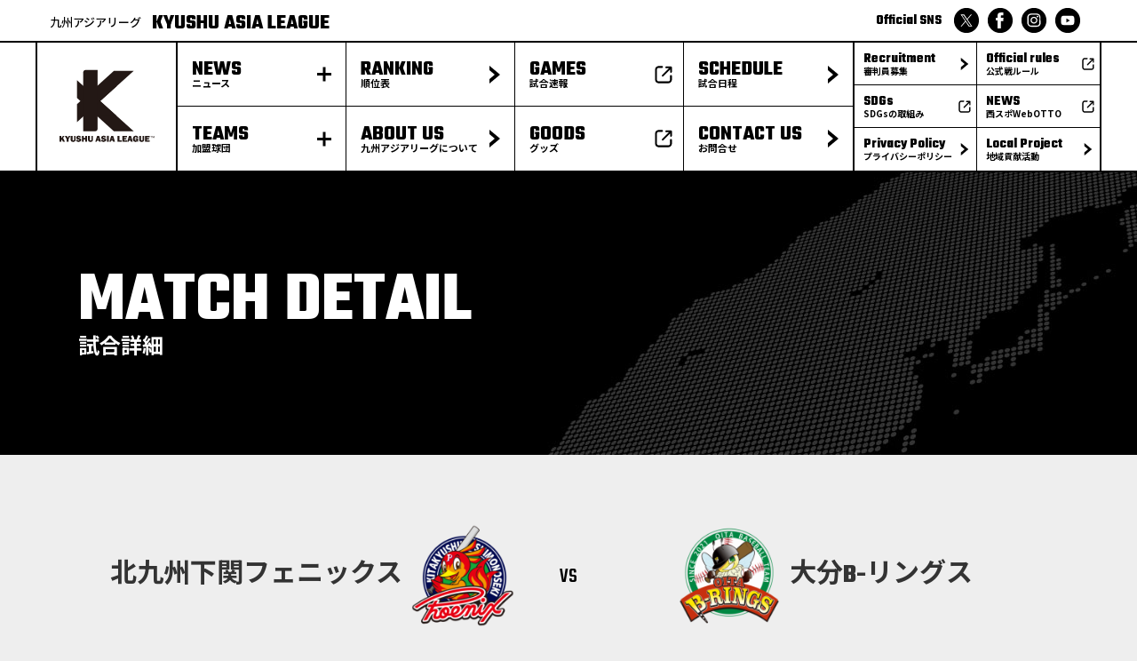

--- FILE ---
content_type: text/html; charset=UTF-8
request_url: https://kabl.co.jp/event/2024-03-31/
body_size: 11258
content:
<!doctype html>
<html lang="ja">
<head>
	<meta charset="UTF-8">
	<meta name="viewport" content="width=device-width, initial-scale=1">
	<link rel="profile" href="https://gmpg.org/xfn/11">
	<!-- Google tag (gtag.js) -->
	<script async src="https://www.googletagmanager.com/gtag/js?id=G-G5PW99R2CZ"></script>
	<script>
	window.dataLayer = window.dataLayer || [];
	function gtag(){dataLayer.push(arguments);}
	gtag('js', new Date());

	gtag('config', 'G-G5PW99R2CZ');
	</script>

	<title>2024.03.31 北九州下関フェニックス &#8211; 大分B-リングス &#8211; 九州アジアベースボールリーグ株式会社</title>
<meta name='robots' content='max-image-preview:large' />
<link rel='dns-prefetch' href='//fonts.googleapis.com' />
<link rel="alternate" type="application/rss+xml" title="九州アジアベースボールリーグ株式会社 &raquo; フィード" href="https://kabl.co.jp/feed/" />
<link rel="alternate" type="application/rss+xml" title="九州アジアベースボールリーグ株式会社 &raquo; コメントフィード" href="https://kabl.co.jp/comments/feed/" />
<script>
window._wpemojiSettings = {"baseUrl":"https:\/\/s.w.org\/images\/core\/emoji\/14.0.0\/72x72\/","ext":".png","svgUrl":"https:\/\/s.w.org\/images\/core\/emoji\/14.0.0\/svg\/","svgExt":".svg","source":{"concatemoji":"https:\/\/kabl.co.jp\/wp\/wp-includes\/js\/wp-emoji-release.min.js?ver=6.4.7"}};
/*! This file is auto-generated */
!function(i,n){var o,s,e;function c(e){try{var t={supportTests:e,timestamp:(new Date).valueOf()};sessionStorage.setItem(o,JSON.stringify(t))}catch(e){}}function p(e,t,n){e.clearRect(0,0,e.canvas.width,e.canvas.height),e.fillText(t,0,0);var t=new Uint32Array(e.getImageData(0,0,e.canvas.width,e.canvas.height).data),r=(e.clearRect(0,0,e.canvas.width,e.canvas.height),e.fillText(n,0,0),new Uint32Array(e.getImageData(0,0,e.canvas.width,e.canvas.height).data));return t.every(function(e,t){return e===r[t]})}function u(e,t,n){switch(t){case"flag":return n(e,"\ud83c\udff3\ufe0f\u200d\u26a7\ufe0f","\ud83c\udff3\ufe0f\u200b\u26a7\ufe0f")?!1:!n(e,"\ud83c\uddfa\ud83c\uddf3","\ud83c\uddfa\u200b\ud83c\uddf3")&&!n(e,"\ud83c\udff4\udb40\udc67\udb40\udc62\udb40\udc65\udb40\udc6e\udb40\udc67\udb40\udc7f","\ud83c\udff4\u200b\udb40\udc67\u200b\udb40\udc62\u200b\udb40\udc65\u200b\udb40\udc6e\u200b\udb40\udc67\u200b\udb40\udc7f");case"emoji":return!n(e,"\ud83e\udef1\ud83c\udffb\u200d\ud83e\udef2\ud83c\udfff","\ud83e\udef1\ud83c\udffb\u200b\ud83e\udef2\ud83c\udfff")}return!1}function f(e,t,n){var r="undefined"!=typeof WorkerGlobalScope&&self instanceof WorkerGlobalScope?new OffscreenCanvas(300,150):i.createElement("canvas"),a=r.getContext("2d",{willReadFrequently:!0}),o=(a.textBaseline="top",a.font="600 32px Arial",{});return e.forEach(function(e){o[e]=t(a,e,n)}),o}function t(e){var t=i.createElement("script");t.src=e,t.defer=!0,i.head.appendChild(t)}"undefined"!=typeof Promise&&(o="wpEmojiSettingsSupports",s=["flag","emoji"],n.supports={everything:!0,everythingExceptFlag:!0},e=new Promise(function(e){i.addEventListener("DOMContentLoaded",e,{once:!0})}),new Promise(function(t){var n=function(){try{var e=JSON.parse(sessionStorage.getItem(o));if("object"==typeof e&&"number"==typeof e.timestamp&&(new Date).valueOf()<e.timestamp+604800&&"object"==typeof e.supportTests)return e.supportTests}catch(e){}return null}();if(!n){if("undefined"!=typeof Worker&&"undefined"!=typeof OffscreenCanvas&&"undefined"!=typeof URL&&URL.createObjectURL&&"undefined"!=typeof Blob)try{var e="postMessage("+f.toString()+"("+[JSON.stringify(s),u.toString(),p.toString()].join(",")+"));",r=new Blob([e],{type:"text/javascript"}),a=new Worker(URL.createObjectURL(r),{name:"wpTestEmojiSupports"});return void(a.onmessage=function(e){c(n=e.data),a.terminate(),t(n)})}catch(e){}c(n=f(s,u,p))}t(n)}).then(function(e){for(var t in e)n.supports[t]=e[t],n.supports.everything=n.supports.everything&&n.supports[t],"flag"!==t&&(n.supports.everythingExceptFlag=n.supports.everythingExceptFlag&&n.supports[t]);n.supports.everythingExceptFlag=n.supports.everythingExceptFlag&&!n.supports.flag,n.DOMReady=!1,n.readyCallback=function(){n.DOMReady=!0}}).then(function(){return e}).then(function(){var e;n.supports.everything||(n.readyCallback(),(e=n.source||{}).concatemoji?t(e.concatemoji):e.wpemoji&&e.twemoji&&(t(e.twemoji),t(e.wpemoji)))}))}((window,document),window._wpemojiSettings);
</script>
<style id='wp-emoji-styles-inline-css'>

	img.wp-smiley, img.emoji {
		display: inline !important;
		border: none !important;
		box-shadow: none !important;
		height: 1em !important;
		width: 1em !important;
		margin: 0 0.07em !important;
		vertical-align: -0.1em !important;
		background: none !important;
		padding: 0 !important;
	}
</style>
<link rel='stylesheet' id='wp-block-library-css' href='https://kabl.co.jp/wp/wp-includes/css/dist/block-library/style.min.css?ver=6.4.7' media='all' />
<style id='classic-theme-styles-inline-css'>
/*! This file is auto-generated */
.wp-block-button__link{color:#fff;background-color:#32373c;border-radius:9999px;box-shadow:none;text-decoration:none;padding:calc(.667em + 2px) calc(1.333em + 2px);font-size:1.125em}.wp-block-file__button{background:#32373c;color:#fff;text-decoration:none}
</style>
<style id='global-styles-inline-css'>
body{--wp--preset--color--black: #000000;--wp--preset--color--cyan-bluish-gray: #abb8c3;--wp--preset--color--white: #ffffff;--wp--preset--color--pale-pink: #f78da7;--wp--preset--color--vivid-red: #cf2e2e;--wp--preset--color--luminous-vivid-orange: #ff6900;--wp--preset--color--luminous-vivid-amber: #fcb900;--wp--preset--color--light-green-cyan: #7bdcb5;--wp--preset--color--vivid-green-cyan: #00d084;--wp--preset--color--pale-cyan-blue: #8ed1fc;--wp--preset--color--vivid-cyan-blue: #0693e3;--wp--preset--color--vivid-purple: #9b51e0;--wp--preset--gradient--vivid-cyan-blue-to-vivid-purple: linear-gradient(135deg,rgba(6,147,227,1) 0%,rgb(155,81,224) 100%);--wp--preset--gradient--light-green-cyan-to-vivid-green-cyan: linear-gradient(135deg,rgb(122,220,180) 0%,rgb(0,208,130) 100%);--wp--preset--gradient--luminous-vivid-amber-to-luminous-vivid-orange: linear-gradient(135deg,rgba(252,185,0,1) 0%,rgba(255,105,0,1) 100%);--wp--preset--gradient--luminous-vivid-orange-to-vivid-red: linear-gradient(135deg,rgba(255,105,0,1) 0%,rgb(207,46,46) 100%);--wp--preset--gradient--very-light-gray-to-cyan-bluish-gray: linear-gradient(135deg,rgb(238,238,238) 0%,rgb(169,184,195) 100%);--wp--preset--gradient--cool-to-warm-spectrum: linear-gradient(135deg,rgb(74,234,220) 0%,rgb(151,120,209) 20%,rgb(207,42,186) 40%,rgb(238,44,130) 60%,rgb(251,105,98) 80%,rgb(254,248,76) 100%);--wp--preset--gradient--blush-light-purple: linear-gradient(135deg,rgb(255,206,236) 0%,rgb(152,150,240) 100%);--wp--preset--gradient--blush-bordeaux: linear-gradient(135deg,rgb(254,205,165) 0%,rgb(254,45,45) 50%,rgb(107,0,62) 100%);--wp--preset--gradient--luminous-dusk: linear-gradient(135deg,rgb(255,203,112) 0%,rgb(199,81,192) 50%,rgb(65,88,208) 100%);--wp--preset--gradient--pale-ocean: linear-gradient(135deg,rgb(255,245,203) 0%,rgb(182,227,212) 50%,rgb(51,167,181) 100%);--wp--preset--gradient--electric-grass: linear-gradient(135deg,rgb(202,248,128) 0%,rgb(113,206,126) 100%);--wp--preset--gradient--midnight: linear-gradient(135deg,rgb(2,3,129) 0%,rgb(40,116,252) 100%);--wp--preset--font-size--small: 13px;--wp--preset--font-size--medium: 20px;--wp--preset--font-size--large: 36px;--wp--preset--font-size--x-large: 42px;--wp--preset--spacing--20: 0.44rem;--wp--preset--spacing--30: 0.67rem;--wp--preset--spacing--40: 1rem;--wp--preset--spacing--50: 1.5rem;--wp--preset--spacing--60: 2.25rem;--wp--preset--spacing--70: 3.38rem;--wp--preset--spacing--80: 5.06rem;--wp--preset--shadow--natural: 6px 6px 9px rgba(0, 0, 0, 0.2);--wp--preset--shadow--deep: 12px 12px 50px rgba(0, 0, 0, 0.4);--wp--preset--shadow--sharp: 6px 6px 0px rgba(0, 0, 0, 0.2);--wp--preset--shadow--outlined: 6px 6px 0px -3px rgba(255, 255, 255, 1), 6px 6px rgba(0, 0, 0, 1);--wp--preset--shadow--crisp: 6px 6px 0px rgba(0, 0, 0, 1);}:where(.is-layout-flex){gap: 0.5em;}:where(.is-layout-grid){gap: 0.5em;}body .is-layout-flow > .alignleft{float: left;margin-inline-start: 0;margin-inline-end: 2em;}body .is-layout-flow > .alignright{float: right;margin-inline-start: 2em;margin-inline-end: 0;}body .is-layout-flow > .aligncenter{margin-left: auto !important;margin-right: auto !important;}body .is-layout-constrained > .alignleft{float: left;margin-inline-start: 0;margin-inline-end: 2em;}body .is-layout-constrained > .alignright{float: right;margin-inline-start: 2em;margin-inline-end: 0;}body .is-layout-constrained > .aligncenter{margin-left: auto !important;margin-right: auto !important;}body .is-layout-constrained > :where(:not(.alignleft):not(.alignright):not(.alignfull)){max-width: var(--wp--style--global--content-size);margin-left: auto !important;margin-right: auto !important;}body .is-layout-constrained > .alignwide{max-width: var(--wp--style--global--wide-size);}body .is-layout-flex{display: flex;}body .is-layout-flex{flex-wrap: wrap;align-items: center;}body .is-layout-flex > *{margin: 0;}body .is-layout-grid{display: grid;}body .is-layout-grid > *{margin: 0;}:where(.wp-block-columns.is-layout-flex){gap: 2em;}:where(.wp-block-columns.is-layout-grid){gap: 2em;}:where(.wp-block-post-template.is-layout-flex){gap: 1.25em;}:where(.wp-block-post-template.is-layout-grid){gap: 1.25em;}.has-black-color{color: var(--wp--preset--color--black) !important;}.has-cyan-bluish-gray-color{color: var(--wp--preset--color--cyan-bluish-gray) !important;}.has-white-color{color: var(--wp--preset--color--white) !important;}.has-pale-pink-color{color: var(--wp--preset--color--pale-pink) !important;}.has-vivid-red-color{color: var(--wp--preset--color--vivid-red) !important;}.has-luminous-vivid-orange-color{color: var(--wp--preset--color--luminous-vivid-orange) !important;}.has-luminous-vivid-amber-color{color: var(--wp--preset--color--luminous-vivid-amber) !important;}.has-light-green-cyan-color{color: var(--wp--preset--color--light-green-cyan) !important;}.has-vivid-green-cyan-color{color: var(--wp--preset--color--vivid-green-cyan) !important;}.has-pale-cyan-blue-color{color: var(--wp--preset--color--pale-cyan-blue) !important;}.has-vivid-cyan-blue-color{color: var(--wp--preset--color--vivid-cyan-blue) !important;}.has-vivid-purple-color{color: var(--wp--preset--color--vivid-purple) !important;}.has-black-background-color{background-color: var(--wp--preset--color--black) !important;}.has-cyan-bluish-gray-background-color{background-color: var(--wp--preset--color--cyan-bluish-gray) !important;}.has-white-background-color{background-color: var(--wp--preset--color--white) !important;}.has-pale-pink-background-color{background-color: var(--wp--preset--color--pale-pink) !important;}.has-vivid-red-background-color{background-color: var(--wp--preset--color--vivid-red) !important;}.has-luminous-vivid-orange-background-color{background-color: var(--wp--preset--color--luminous-vivid-orange) !important;}.has-luminous-vivid-amber-background-color{background-color: var(--wp--preset--color--luminous-vivid-amber) !important;}.has-light-green-cyan-background-color{background-color: var(--wp--preset--color--light-green-cyan) !important;}.has-vivid-green-cyan-background-color{background-color: var(--wp--preset--color--vivid-green-cyan) !important;}.has-pale-cyan-blue-background-color{background-color: var(--wp--preset--color--pale-cyan-blue) !important;}.has-vivid-cyan-blue-background-color{background-color: var(--wp--preset--color--vivid-cyan-blue) !important;}.has-vivid-purple-background-color{background-color: var(--wp--preset--color--vivid-purple) !important;}.has-black-border-color{border-color: var(--wp--preset--color--black) !important;}.has-cyan-bluish-gray-border-color{border-color: var(--wp--preset--color--cyan-bluish-gray) !important;}.has-white-border-color{border-color: var(--wp--preset--color--white) !important;}.has-pale-pink-border-color{border-color: var(--wp--preset--color--pale-pink) !important;}.has-vivid-red-border-color{border-color: var(--wp--preset--color--vivid-red) !important;}.has-luminous-vivid-orange-border-color{border-color: var(--wp--preset--color--luminous-vivid-orange) !important;}.has-luminous-vivid-amber-border-color{border-color: var(--wp--preset--color--luminous-vivid-amber) !important;}.has-light-green-cyan-border-color{border-color: var(--wp--preset--color--light-green-cyan) !important;}.has-vivid-green-cyan-border-color{border-color: var(--wp--preset--color--vivid-green-cyan) !important;}.has-pale-cyan-blue-border-color{border-color: var(--wp--preset--color--pale-cyan-blue) !important;}.has-vivid-cyan-blue-border-color{border-color: var(--wp--preset--color--vivid-cyan-blue) !important;}.has-vivid-purple-border-color{border-color: var(--wp--preset--color--vivid-purple) !important;}.has-vivid-cyan-blue-to-vivid-purple-gradient-background{background: var(--wp--preset--gradient--vivid-cyan-blue-to-vivid-purple) !important;}.has-light-green-cyan-to-vivid-green-cyan-gradient-background{background: var(--wp--preset--gradient--light-green-cyan-to-vivid-green-cyan) !important;}.has-luminous-vivid-amber-to-luminous-vivid-orange-gradient-background{background: var(--wp--preset--gradient--luminous-vivid-amber-to-luminous-vivid-orange) !important;}.has-luminous-vivid-orange-to-vivid-red-gradient-background{background: var(--wp--preset--gradient--luminous-vivid-orange-to-vivid-red) !important;}.has-very-light-gray-to-cyan-bluish-gray-gradient-background{background: var(--wp--preset--gradient--very-light-gray-to-cyan-bluish-gray) !important;}.has-cool-to-warm-spectrum-gradient-background{background: var(--wp--preset--gradient--cool-to-warm-spectrum) !important;}.has-blush-light-purple-gradient-background{background: var(--wp--preset--gradient--blush-light-purple) !important;}.has-blush-bordeaux-gradient-background{background: var(--wp--preset--gradient--blush-bordeaux) !important;}.has-luminous-dusk-gradient-background{background: var(--wp--preset--gradient--luminous-dusk) !important;}.has-pale-ocean-gradient-background{background: var(--wp--preset--gradient--pale-ocean) !important;}.has-electric-grass-gradient-background{background: var(--wp--preset--gradient--electric-grass) !important;}.has-midnight-gradient-background{background: var(--wp--preset--gradient--midnight) !important;}.has-small-font-size{font-size: var(--wp--preset--font-size--small) !important;}.has-medium-font-size{font-size: var(--wp--preset--font-size--medium) !important;}.has-large-font-size{font-size: var(--wp--preset--font-size--large) !important;}.has-x-large-font-size{font-size: var(--wp--preset--font-size--x-large) !important;}
.wp-block-navigation a:where(:not(.wp-element-button)){color: inherit;}
:where(.wp-block-post-template.is-layout-flex){gap: 1.25em;}:where(.wp-block-post-template.is-layout-grid){gap: 1.25em;}
:where(.wp-block-columns.is-layout-flex){gap: 2em;}:where(.wp-block-columns.is-layout-grid){gap: 2em;}
.wp-block-pullquote{font-size: 1.5em;line-height: 1.6;}
</style>
<link rel='stylesheet' id='contact-form-7-css' href='https://kabl.co.jp/wp/wp-content/plugins/contact-form-7/includes/css/styles.css?ver=5.7.3' media='all' />
<link rel='stylesheet' id='dashicons-css' href='https://kabl.co.jp/wp/wp-includes/css/dashicons.min.css?ver=6.4.7' media='all' />
<link rel='stylesheet' id='sportspress-general-css' href='//kabl.co.jp/wp/wp-content/plugins/sportspress/assets/css/sportspress.css?ver=2.7.15' media='all' />
<link rel='stylesheet' id='sportspress-icons-css' href='//kabl.co.jp/wp/wp-content/plugins/sportspress/assets/css/icons.css?ver=2.7' media='all' />
<link rel='stylesheet' id='sportspress-roboto-css' href='//fonts.googleapis.com/css?family=Roboto%3A400%2C500&#038;subset=cyrillic%2Ccyrillic-ext%2Cgreek%2Cgreek-ext%2Clatin-ext%2Cvietnamese&#038;ver=2.7' media='all' />
<link rel='stylesheet' id='sportspress-style-css' href='//kabl.co.jp/wp/wp-content/plugins/sportspress/assets/css/sportspress-style.css?ver=2.7' media='all' />
<link rel='stylesheet' id='sportspress-style-ltr-css' href='//kabl.co.jp/wp/wp-content/plugins/sportspress/assets/css/sportspress-style-ltr.css?ver=2.7' media='all' />
<link rel='stylesheet' id='leaflet_stylesheet-css' href='https://kabl.co.jp/wp/wp-content/plugins/sportspress/assets/css/leaflet.css?ver=1.7.1' media='all' />
<link rel='stylesheet' id='wpcf7-redirect-script-frontend-css' href='https://kabl.co.jp/wp/wp-content/plugins/wpcf7-redirect/build/css/wpcf7-redirect-frontend.min.css?ver=6.4.7' media='all' />
<link rel='stylesheet' id='kal-style-css' href='https://kabl.co.jp/wp/wp-content/themes/kal-theme/style.css?ver=1.0.0' media='all' />
<link rel='stylesheet' id='kal-sanitize-css' href='https://kabl.co.jp/wp/wp-content/themes/kal-theme/assets/css/sanitize.css?ver=1.0.0' media='all' />
<link rel='stylesheet' id='kal-mainStyle-css' href='https://kabl.co.jp/wp/wp-content/themes/kal-theme/assets/css/style.css?ver=1.0.0' media='all' />
<style type="text/css"></style><script src="https://kabl.co.jp/wp/wp-includes/js/jquery/jquery.min.js?ver=3.7.1" id="jquery-core-js"></script>
<script src="https://kabl.co.jp/wp/wp-includes/js/jquery/jquery-migrate.min.js?ver=3.4.1" id="jquery-migrate-js"></script>
<script src="https://kabl.co.jp/wp/wp-content/plugins/sportspress/assets/js/leaflet.js?ver=1.7.1" id="leaflet_js-js"></script>
<script src="https://kabl.co.jp/wp/wp-content/themes/kal-theme/assets/gsap/gsap.min.js?ver=1.0.0" id="kal-gsap-js"></script>
<script src="https://kabl.co.jp/wp/wp-content/themes/kal-theme/assets/gsap/ScrollTrigger.min.js?ver=1.0.0" id="kal-gsapsc-js"></script>
<script src="https://kabl.co.jp/wp/wp-content/themes/kal-theme/assets/js/lazyload.min.js?ver=1.0.0" id="kal-load-js"></script>
<script src="https://kabl.co.jp/wp/wp-content/themes/kal-theme/assets/js/scriptPage.js?ver=1.0.0" id="kal-sc2-js"></script>
<link rel="https://api.w.org/" href="https://kabl.co.jp/wp-json/" /><link rel="alternate" type="application/json" href="https://kabl.co.jp/wp-json/wp/v2/events/1409" /><link rel="EditURI" type="application/rsd+xml" title="RSD" href="https://kabl.co.jp/wp/xmlrpc.php?rsd" />
<meta name="generator" content="WordPress 6.4.7" />
<meta name="generator" content="SportsPress 2.7.15" />
<link rel="canonical" href="https://kabl.co.jp/event/2024-03-31/" />
<link rel='shortlink' href='https://kabl.co.jp/?p=1409' />
<link rel="alternate" type="application/json+oembed" href="https://kabl.co.jp/wp-json/oembed/1.0/embed?url=https%3A%2F%2Fkabl.co.jp%2Fevent%2F2024-03-31%2F" />
<link rel="alternate" type="text/xml+oembed" href="https://kabl.co.jp/wp-json/oembed/1.0/embed?url=https%3A%2F%2Fkabl.co.jp%2Fevent%2F2024-03-31%2F&#038;format=xml" />
<link rel="icon" href="https://kabl.co.jp/wp/wp-content/uploads/2023/12/cropped-favicon-1-32x32.png" sizes="32x32" />
<link rel="icon" href="https://kabl.co.jp/wp/wp-content/uploads/2023/12/cropped-favicon-1-192x192.png" sizes="192x192" />
<link rel="apple-touch-icon" href="https://kabl.co.jp/wp/wp-content/uploads/2023/12/cropped-favicon-1-180x180.png" />
<meta name="msapplication-TileImage" content="https://kabl.co.jp/wp/wp-content/uploads/2023/12/cropped-favicon-1-270x270.png" />
</head>

<body class="sp_event-template-default single single-sp_event postid-1409 sportspress sportspress-page sp-has-venue sp-has-results sp-performance-sections-0">
<div id="page" class="site ">
	<a class="skip-link screen-reader-text" href="#primary">Skip to content</a>

	<header id="masthead" class="header site-header">
						<div class="header__top">
					<div class="header__top--sp">
						<img src="https://kabl.co.jp/wp/wp-content/themes/kal-theme/assets/img/logo-league.svg" alt="九州アジアリーグロゴ">
					</div>
					<div class="header__top__content">
						<a href="https://kabl.co.jp/">
							<p class="header__title">九州アジアリーグ
							<span>KYUSHU ASIA LEAGUE</span></p>
						</a>
						<ul class="header__sns">
							<h2>Official SNS</h2>
							<a href="https://twitter.com/kyushuasia" target="_blank"><img src="https://kabl.co.jp/wp/wp-content/themes/kal-theme/assets/img/sns-tw.svg" alt="twitter"></a>
							<a href="https://www.facebook.com/kyushuasialeague" target="_blank"><img src="https://kabl.co.jp/wp/wp-content/themes/kal-theme/assets/img/sns-fb.svg" alt="Facebook"></a>
							<a href="https://www.instagram.com/kyushuasiabaseball/" target="_blank"><img src="https://kabl.co.jp/wp/wp-content/themes/kal-theme/assets/img/sns-in.svg" alt="Instagram"></a>
							<a href="https://www.youtube.com/@user-nv5xp1jh3v" target="_blank"><img src="https://kabl.co.jp/wp/wp-content/themes/kal-theme/assets/img/sns-yt.svg" alt="YouTube"></a>
						</ul>
					</div>
					<button class="header__top--sp menuTrgr">
						<span></span>
						<span></span>
					</button>
				</div>
					<nav class="header__nav--pc">
			<ul class="header__nav--pc__main">
				<a class="header__link header__link--logo" href="https://kabl.co.jp/"><li class="header__nav--pc__logo">
					<img src="https://kabl.co.jp/wp/wp-content/themes/kal-theme/assets/img/logo-league.svg" alt="九州アジアリーグロゴ">
				</li></a>
				<div class="header__link dropTrgr--news">
					<li>NEWS<span>ニュース</span></li>
					<div class="mod-plusIcon"><span></span><span></span></div>
					<nav class="dropMenu dropMenu--news  is-hidden">
						<ul>
							<a href="https://kabl.co.jp/news"><li>ALL<span>すべて</span></li></a>
							<a href="https://kabl.co.jp/news?cat=game"><li>GAME<span>試合</span></li></a>
							<a href="https://kabl.co.jp/news?cat=public"><li>PUBLIC NOTICE<span>公示</span></li></a>
							<a href="https://kabl.co.jp/news?cat=league"><li>LEAGUE<span>リーグ</span></li></a>
							<a href="https://kabl.co.jp/news?cat=event"><li>EVENT<span>イベント</span></li></a>
						</ul>
					</nav>
				</div>
				<div class="header__link dropTrgr--teams">
					<li>TEAMS<span>加盟球団</span></li>
					<div class="mod-plusIcon"><span></span><span></span></div>
					<nav class="dropMenu dropMenu--teams  is-hidden">
						<ul>
							<a target="_blank" href="https://salamanders.jp/"><li>HINOKUNI Salamanders<span>火の国サラマンダーズ</span></li></a>
							<a target="_blank" href="https://oitabrings.jp/"><li>OITA B-RINGS<span>大分B-リングス</span></li></a>
							<a target="_blank" href="https://phoenix2022.co.jp/"><li>KITAKYUSHU SHIMONOSEKI Phoenix<span>北九州下関フェニックス</span></li></a>
							<a target="_blank" href="https://miyazaki-sunshines.jp/"><li>MIYAZAKI Sunshines<span>宮崎サンシャインズ</span></li></a>
							<a target="_blank" href="https://saga-asia-dreams.jp/"><li>SAGA ASIA DREAMS<span>佐賀アジアドリームズ</span></li></a>
						</ul>
					</nav>
				</div>
				<a class="header__link navArrow" href="https://kabl.co.jp/rank/"><li>RANKING<span>順位表</span></li></a>
				<a class="header__link navArrow" href="https://kabl.co.jp/about/"><li>ABOUT US<span>九州アジアリーグについて</span></li></a>
				<a class="header__link navOuter" href="https://baseball.omyutech.com/CupHomePageMain.action?cupId=20250021094" target="_blank"><li>GAMES<span>試合速報</span></li></a>
				<a class="header__link navOuter" href="https://kyushuasiabaseball.stores.jp/" target="_blank"><li>GOODS<span>グッズ</span></li></a>
				<a class="header__link navArrow" href="https://kabl.co.jp/schedule/"><li>SCHEDULE<span>試合日程</span></li></a>
				<a class="header__link navArrow" href="https://kabl.co.jp/contact/"><li>CONTACT US<span>お問合せ</span></li></a>
			</ul>
			<ul class="header__nav--pc__sub">
				<a href="https://kabl.co.jp/recruit/" class="header__link navArrow"><li>Recruitment<span>審判員募集</span></li></a>
				<a class="header__link navOuter" href="https://kabl.co.jp/wp/wp-content/uploads/2024/03/sdgs.pdf" target="_blank"><li>SDGs<span>SDGsの取組み</span></li></a>
				<a href="https://kabl.co.jp/privacy/" class="header__link navArrow"><li>Privacy Policy<span>プライバシーポリシー</span></li></a>
				<a class="header__link navOuter" href="https://kabl.co.jp/wp/wp-content/uploads/2025/03/2025年度九州アジアリーグ-公式戦ルール.pdf" target="_blank"><li>Official rules<span>公式戦ルール</span></li></a>
				<a class="header__link navOuter" href="https://nishispo.nishinippon.co.jp/contributor/kyushu_asia_league" target="_blank"><li>NEWS<span>西スポWebOTTO</span></li></a>
				<a href="https://kabl.co.jp/local/" class="header__link navArrow"><li>Local Project<span>地域貢献活動</span></li></a>
			</ul>
		</nav>
			</header><!-- #masthead -->
	<nav class="header__nav--sp is-hidden">
		<ul class="spNav">
			<li class="spNav__main">
				<button class="spNav__link spNav__btn">
					<div class="spNav__link__content">NEWS<span>ニュース</span></div>
					<div class="mod-plusIcon">
						<span></span>
						<span></span>
					</div>
				</button>
				<ul class="spNav__sub">
					<a href="https://kabl.co.jp/news"><li>ALL<span>すべて</span></li></a>
					<a href="https://kabl.co.jp/news?cat=game"><li>GAME<span>試合</span></li></a>
					<a href="https://kabl.co.jp/news?cat=public"><li>PUBLIC NOTICE<span>公示</span></li></a>
					<a href="https://kabl.co.jp/news?cat=league"><li>LEAGUE<span>リーグ</span></li></a>
					<a href="https://kabl.co.jp/news?cat=event"><li>EVENT<span>イベント</span></li></a>
				</ul>
			</li>
			<li class="spNav__main">
				<a href="https://kabl.co.jp/rank/" class="spNav__link navArrow"><div class="spNav__link__content">RANKING<span>順位表</span></div></a>
			</li>
			<li class="spNav__main">
				<a href="https://baseball.omyutech.com/CupHomePageMain.action?cupId=20250021094" target="_blank" class="spNav__link navOuter"><div class="spNav__link__content">GAMES<span>試合速報</span></div></a>
			</li>
			<li class="spNav__main">
				<a href="https://kabl.co.jp/schedule/" class="spNav__link navArrow"><div class="spNav__link__content">SCHEDULE<span>試合日程</span></div></a>
			</li>
			<li class="spNav__main">
				<button class="spNav__link spNav__btn"><div class="spNav__link__content">TEAMS<span>加盟球団</span></div>
				<div class="mod-plusIcon">
					<span></span>
					<span></span>
				</div>
				</button>
				<ul class="spNav__sub">
					<a target="_blank" href="https://salamanders.jp/">
						<li>HINOKUNI Salamanders<span>火の国サラマンダーズ</span></li>
					</a>
					<a target="_blank" href="https://oitabrings.jp/">
						<li>OITA B-RINGS<span>大分B-リングス</span></li>
					</a>
					<a target="_blank" href="https://phoenix2022.co.jp/">
						<li>KITAKYUSHU SHIMONOSEKI Phoenix<span>北九州下関フェニックス</span></li>
					</a>
					<a target="_blank" href="https://miyazaki-sunshines.jp/">
						<li>MIYAZAKI Sunshines<span>宮崎サンシャインズ</span></li>
					</a>
					<a target="_blank" href="https://saga-asia-dreams.jp/">
						<li>SAGA ASIA DREAMS<span>佐賀アジアドリームズ</span></li>
					</a>
				</ul>
			</li>
			<li class="spNav__main">
				<a href="https://kabl.co.jp/about/" class="spNav__link navArrow"><div class="spNav__link__content">ABOUT US<span>九州アジアリーグについて</span></div></a>
			</li>
			<li class="spNav__main">
				<a href="https://kyushuasiabaseball.stores.jp/" target="_blank" class="spNav__link navOuter"><div class="spNav__link__content">GOODS<span>グッズ</span></div></a>
			</li>
			<li class="spNav__main">
				<a href="https://kabl.co.jp/contact/" class="spNav__link navArrow"><div class="spNav__link__content">CONTACT US<span>お問合せ</span></div></a>
			</li>
		</ul>
		<ul class="spInfo">
			<a href="https://kabl.co.jp/recruit/" class="spInfo__link navArrow"><li>Recruitment<span>審判員募集</span></li></a>
			<a class="spInfo__link navOuter" href="https://kabl.co.jp/wp/wp-content/uploads/2025/03/2025年度九州アジアリーグ-公式戦ルール.pdf" target="_blank"><li>Official rules<span>公式戦ルール</span></li></a>
			<a class="spInfo__link navOuter" href="https://kabl.co.jp/wp/wp-content/uploads/2024/03/sdgs.pdf" target="_blank"><li>SDGs<span>SDGsの取組み</span></li></a>
					<a class="spInfo__link navOuter" href="https://nishispo.nishinippon.co.jp/contributor/kyushu_asia_league" target="_blank"><li>NEWS<span>西スポWebOTTO</span></li></a>
			<a href="https://kabl.co.jp/privacy/" class="spInfo__link navArrow"><li>Privacy Policy<span>プライバシーポリシー</span></li></a>
			<a href="https://kabl.co.jp/local/" class="spInfo__link navArrow"><li>Local Poject<span>地域貢献活動</span></li></a>
		</ul>
		<ul class="header__sns header__sns--sp">
			<h2>Official SNS</h2>
			<div>
				<a href="https://twitter.com/kyushuasia" target="_blank"><img src="https://kabl.co.jp/wp/wp-content/themes/kal-theme/assets/img/sns-tw.svg" alt="twitter"></a>
				<a href="https://www.facebook.com/kyushuasialeague" target="_blank"><img src="https://kabl.co.jp/wp/wp-content/themes/kal-theme/assets/img/sns-fb.svg" alt="Facebook"></a>
				<a href="https://www.instagram.com/kyushuasiabaseball/" target="_blank"><img src="https://kabl.co.jp/wp/wp-content/themes/kal-theme/assets/img/sns-in.svg" alt="Instagram"></a>
				<a href="https://www.youtube.com/@user-nv5xp1jh3v" target="_blank"><img src="https://kabl.co.jp/wp/wp-content/themes/kal-theme/assets/img/sns-yt.svg" alt="YouTube"></a>
			</div>
		</ul>
		<small class="header__small">Copyright ©  Kyushu Asia Baseball League Corporation.All rights reserved.</small>
	</nav>

	<main id="primary" class="site-main page">

		
<article id="post-1409" class="post-1409 sp_event type-sp_event status-publish hentry sp_league-55 sp_season-54 sp_venue-shimonoseki">
	<header class="entry-header mb48--pc">
		<div class='entry-header__content'>MATCH DETAIL<span>試合詳細</span></div>	</header><!-- .entry-header -->

		<div class=" mb40 mb48--pc">
				<div class="entry-content ">
						<div class="sp-section-content sp-section-content-logos"><div class="sp-template sp-template-event-logos sp-template-event-logos-inline"><div class="sp-event-logos sp-event-logos-2"><span class="sp-team-logo"><strong class="sp-team-name">大分B-リングス</strong> <img fetchpriority="high" decoding="async" width="300" height="300" src="https://kabl.co.jp/wp/wp-content/uploads/2023/12/logo-brings-300x300.png" class="attachment-medium size-medium wp-post-image" alt="" /></span> vs <span class="sp-team-logo"><img decoding="async" width="300" height="300" src="https://kabl.co.jp/wp/wp-content/uploads/2023/12/logo-phoenix-300x300.png" class="attachment-medium size-medium wp-post-image" alt="" /> <strong class="sp-team-name">北九州下関フェニックス</strong></span></div></div></div><div class="sp-section-content sp-section-content-excerpt"></div><div class="sp-section-content sp-section-content-content"></div><div class="sp-section-content sp-section-content-video"></div><div class="sp-section-content sp-section-content-details">
<a href="https://baseball.omyutech.com/CupHomePageMain.action?cupId=20230005176" target="_blank" class="btn01 btn01--outer mb32 mb64--pc">試合速報はこちら</a>

<div class="sp-template sp-template-event-details">
	<h4 class="sp-table-caption">詳細</h4>
	<div class="sp-table-wrapper">
		<table class="sp-event-details sp-data-table
					 sp-scrollable-table">
			<thead>
				<tr>
											<th>日付</th>
												<th>時刻</th>
												<th>League</th>
												<th>シーズン</th>
										</tr>
			</thead>
			<tbody>
				<tr class="odd">
											<td>2024-03-31</td>
												<td>13:00</td>
												<td>ヤマエグループ九州アジアリーグ</td>
												<td>2024</td>
										</tr>
			</tbody>
		</table>
	</div>
</div>
</div><div class="sp-section-content sp-section-content-venue">	<div class="sp-template sp-template-event-venue">
		<h4 class="sp-table-caption">会場</h4>
		<table class="sp-data-table sp-event-venue">
			<thead>
				<tr>
					<th>オーヴィジョンスタジアム下関</th>
				</tr>
			</thead>
							<tbody>
					<tr class="sp-event-venue-map-row">
						<td>		<a href="https://www.google.com/maps/place/34%C2%B01%274%22N+130%C2%B056%274%22E/@34.017999599999996,130.93462320364833,15z" target="_blank"><div id="sp_openstreetmaps_container" style="width: 100%; height: 320px"></div></a>
	<script>
	// position we will use later
	var lat = 34.017999599999996;
	var lon = 130.93462320364833;
	// initialize map
	map = L.map('sp_openstreetmaps_container', { zoomControl:false }).setView([lat, lon], 15);
	// set map tiles source
			  		L.tileLayer('https://tile.openstreetmap.org/{z}/{x}/{y}.png', {
		  attribution: 'Map data &copy; <a href="https://www.openstreetmap.org/">OpenStreetMap</a> contributors',
		  maxZoom: 18,
		}).addTo(map);
		// add marker to the map
	marker = L.marker([lat, lon]).addTo(map);
	map.dragging.disable();
	map.touchZoom.disable();
	map.doubleClickZoom.disable();
	map.scrollWheelZoom.disable();
  </script>
			</td>
					</tr>
											<tr class="sp-event-venue-address-row">
							<td>下関球場, 安岡港長府線, 大字有冨, 下関市, 山口県, 759-6613, 日本</td>
						</tr>
									</tbody>
					</table>
	</div>
	</div><div class="sp-section-content sp-section-content-results"><div class="sp-template sp-template-event-results">
	<h4 class="sp-table-caption">結果</h4><div class="sp-table-wrapper"><table class="sp-event-results sp-data-table sp-scrollable-table"><thead><th class="data-name">チーム</th><th class="data-one">1</th><th class="data-two">2</th><th class="data-three">3</th><th class="data-four">4</th><th class="data-five">5</th><th class="data-six">6</th><th class="data-seven">7</th><th class="data-eight">8</th><th class="data-nine">9</th><th class="data-r">R</th><th class="data-h">H</th><th class="data-e">E</th></tr></thead><tbody><tr class="odd"><td class="data-name">大分B-リングス</td><td class="data-one">0</td><td class="data-two">0</td><td class="data-three">0</td><td class="data-four">2</td><td class="data-five">1</td><td class="data-six">0</td><td class="data-seven">0</td><td class="data-eight">1</td><td class="data-nine">0</td><td class="data-r">4</td><td class="data-h">9</td><td class="data-e">0</td></tr><tr class="even"><td class="data-name">北九州下関フェニックス</td><td class="data-one">0</td><td class="data-two">0</td><td class="data-three">2</td><td class="data-four">0</td><td class="data-five">0</td><td class="data-six">0</td><td class="data-seven">0</td><td class="data-eight">0</td><td class="data-nine">0</td><td class="data-r">2</td><td class="data-h">11</td><td class="data-e">1</td></tr></tbody></table></div></div>
</div><div class="sp-section-content sp-section-content-performance">		<div class="sp-event-performance-tables sp-event-performance-teams">
			<div class="sp-template sp-template-event-performance sp-template-event-performance-values																							    sp-template-event-performance-team-0 sp-template-event-performance-section sp-template-event-performance-section-0 sp-template-event-performance-team-0-section-0">
			<h4 class="sp-table-caption">大分B-リングス</h4>
		<div class="sp-table-wrapper">
		<table class="sp-event-performance sp-data-table
					
						 sp-scrollable-table
							 sp-sortable-table">
			<thead>
				<tr>
																								<th class="data-ab">打数</th>
													<th class="data-r">得点</th>
													<th class="data-h">安打</th>
													<th class="data-rbi">打点</th>
													<th class="data-doubles">二塁打</th>
													<th class="data-triples">三塁打</th>
													<th class="data-hr">本塁打</th>
													<th class="data-sb">盗塁</th>
													<th class="data-bb">四球</th>
													<th class="data-so">三振</th>
													<th class="data-lob">残塁</th>
															</tr>
			</thead>
										<tbody>
											<tr class="sp-total-row odd">
							<td class="data-ab" data-label="打数">35</td><td class="data-r" data-label="得点">4</td><td class="data-h" data-label="安打">9</td><td class="data-rbi" data-label="打点">4</td><td class="data-doubles" data-label="二塁打">2</td><td class="data-triples" data-label="三塁打">0</td><td class="data-hr" data-label="本塁打">0</td><td class="data-sb" data-label="盗塁">1</td><td class="data-bb" data-label="四球">0</td><td class="data-so" data-label="三振">6</td><td class="data-lob" data-label="残塁">6</td>						</tr>
									</tbody>
					</table>
			</div>
	</div>
<div class="sp-template sp-template-event-performance sp-template-event-performance-values																							    sp-template-event-performance-team-0 sp-template-event-performance-section sp-template-event-performance-section-1 sp-template-event-performance-team-0-section-1">
		<div class="sp-table-wrapper">
		<table class="sp-event-performance sp-data-table
					
						 sp-scrollable-table
							 sp-sortable-table">
			<thead>
				<tr>
																								<th class="data-pitcher_ip">回</th>
													<th class="data-pitcher_h">安打</th>
													<th class="data-pitcher_r">失点</th>
													<th class="data-pitcher_er">自責点</th>
													<th class="data-pitcher_bb">四球</th>
													<th class="data-pitcher_so">三振</th>
													<th class="data-pitcher_hr">本塁打</th>
															</tr>
			</thead>
										<tbody>
											<tr class="sp-total-row odd">
							<td class="data-pitcher_ip" data-label="回">9</td><td class="data-pitcher_h" data-label="安打">11</td><td class="data-pitcher_r" data-label="失点">2</td><td class="data-pitcher_er" data-label="自責点">2</td><td class="data-pitcher_bb" data-label="四球">3</td><td class="data-pitcher_so" data-label="三振">5</td><td class="data-pitcher_hr" data-label="本塁打">0</td>						</tr>
									</tbody>
					</table>
			</div>
	</div>
<div class="sp-template sp-template-event-performance sp-template-event-performance-values																							    sp-template-event-performance-team-1 sp-template-event-performance-section sp-template-event-performance-section-0 sp-template-event-performance-team-1-section-0">
			<h4 class="sp-table-caption">北九州下関フェニックス</h4>
		<div class="sp-table-wrapper">
		<table class="sp-event-performance sp-data-table
					
						 sp-scrollable-table
							 sp-sortable-table">
			<thead>
				<tr>
																								<th class="data-ab">打数</th>
													<th class="data-r">得点</th>
													<th class="data-h">安打</th>
													<th class="data-rbi">打点</th>
													<th class="data-doubles">二塁打</th>
													<th class="data-triples">三塁打</th>
													<th class="data-hr">本塁打</th>
													<th class="data-sb">盗塁</th>
													<th class="data-bb">四球</th>
													<th class="data-so">三振</th>
													<th class="data-lob">残塁</th>
															</tr>
			</thead>
										<tbody>
											<tr class="sp-total-row odd">
							<td class="data-ab" data-label="打数">34</td><td class="data-r" data-label="得点">2</td><td class="data-h" data-label="安打">11</td><td class="data-rbi" data-label="打点">2</td><td class="data-doubles" data-label="二塁打">2</td><td class="data-triples" data-label="三塁打">1</td><td class="data-hr" data-label="本塁打">0</td><td class="data-sb" data-label="盗塁">0</td><td class="data-bb" data-label="四球">3</td><td class="data-so" data-label="三振">5</td><td class="data-lob" data-label="残塁">11</td>						</tr>
									</tbody>
					</table>
			</div>
	</div>
<div class="sp-template sp-template-event-performance sp-template-event-performance-values																							    sp-template-event-performance-team-1 sp-template-event-performance-section sp-template-event-performance-section-1 sp-template-event-performance-team-1-section-1">
		<div class="sp-table-wrapper">
		<table class="sp-event-performance sp-data-table
					
						 sp-scrollable-table
							 sp-sortable-table">
			<thead>
				<tr>
																								<th class="data-pitcher_ip">回</th>
													<th class="data-pitcher_h">安打</th>
													<th class="data-pitcher_r">失点</th>
													<th class="data-pitcher_er">自責点</th>
													<th class="data-pitcher_bb">四球</th>
													<th class="data-pitcher_so">三振</th>
													<th class="data-pitcher_hr">本塁打</th>
															</tr>
			</thead>
										<tbody>
											<tr class="sp-total-row odd">
							<td class="data-pitcher_ip" data-label="回">9</td><td class="data-pitcher_h" data-label="安打">9</td><td class="data-pitcher_r" data-label="失点">4</td><td class="data-pitcher_er" data-label="自責点">3</td><td class="data-pitcher_bb" data-label="四球">0</td><td class="data-pitcher_so" data-label="三振">6</td><td class="data-pitcher_hr" data-label="本塁打">0</td>						</tr>
									</tbody>
					</table>
			</div>
	</div>		</div><!-- .sp-event-performance-tables -->
		</div><div class="sp-tab-group"></div>		</div><!-- .entry-content -->
	</div>
</article><!-- #post-1409 -->
		
					<a class="btn01 mb56 mb184--pc" href="<br />
<b>Warning</b>:  Undefined array key "HTTP_REFERER" in <b>/home/kabl/kabl.co.jp/public_html/wp/wp-content/themes/kal-theme/single.php</b> on line <b>28</b><br />
https://kabl.co.jp/schedule/">
				スケジュール一覧
			</a>
			</main><!-- #main -->


	<footer id="colophon" class="footer site-footer ">
		<div class="footer__content">
			<div class="footer__info">
				<img class="mb16 mb32--pc" src="https://kabl.co.jp/wp/wp-content/themes/kal-theme/assets/img/logo-league-white.svg" alt="">
				<div class="footer__title mb32--pc">
					KYUSHU<br class="pcHidden"> ASIA<br class="pcHidden"> LEAGUE
					<span><br class="pcHidden"> 九州アジアリーグ</span>
				</div>
				<div class="footer__sns spHidden--grid">
					<h2>Official SNS</h2>
					<a href="https://twitter.com/kyushuasia" target="_blank"><img src="https://kabl.co.jp/wp/wp-content/themes/kal-theme/assets/img/sns-tw--white.svg" alt="twitter"></a>
					<a href="https://www.facebook.com/kyushuasialeague" target="_blank"><img src="https://kabl.co.jp/wp/wp-content/themes/kal-theme/assets/img/sns-fb--white.svg" alt="Facebook"></a>
					<a href="https://www.instagram.com/kyushuasiabaseball/" target="_blank"><img src="https://kabl.co.jp/wp/wp-content/themes/kal-theme/assets/img/sns-in--white.svg" alt="Instagram"></a>
					<a href="https://www.youtube.com/@user-nv5xp1jh3v" target="_blank"><img src="https://kabl.co.jp/wp/wp-content/themes/kal-theme/assets/img/sns-yt--white.svg" alt="YouTube"></a>
				</div>
			</div>
			<nav class="footer__nav">
				<div class="footer__sns pcHidden--grid mb32">
					<h2 class="mb12">Official SNS</h2>
					<a href="https://twitter.com/kyushuasia" target="_blank"><img src="https://kabl.co.jp/wp/wp-content/themes/kal-theme/assets/img/sns-tw--white.svg" alt="twitter"></a>
					<a href="https://www.facebook.com/kyushuasialeague" target="_blank"><img src="https://kabl.co.jp/wp/wp-content/themes/kal-theme/assets/img/sns-fb--white.svg" alt="Facebook"></a>
					<a href="https://www.instagram.com/kyushuasiabaseball/" target="_blank"><img src="https://kabl.co.jp/wp/wp-content/themes/kal-theme/assets/img/sns-in--white.svg" alt="Instagram"></a>
					<a href="https://www.youtube.com/@user-nv5xp1jh3v" target="_blank"><img src="https://kabl.co.jp/wp/wp-content/themes/kal-theme/assets/img/sns-yt--white.svg" alt="YouTube"></a>
				</div>
				<div class="footer__nav__main">
					<ul class="mb32">
						<a class="peNone"><li class="footer__li--main">NEWS<span>ニュース</span></li></a>
						<a href="https://kabl.co.jp/news" class="navArrow"><li class="footer__li--sub">ALL<span>すべて</span></li></a>
						<a href="https://kabl.co.jp/news?cat=game" class="navArrow"><li class="footer__li--sub">GAME<span>試合</span></li></a>
						<a href="https://kabl.co.jp/news?cat=public" class="navArrow"><li class="footer__li--sub">PUBLIC NOTICE<span>公示</span></li></a>
						<a href="https://kabl.co.jp/news?cat=league" class="navArrow"><li class="footer__li--sub">LEAGUE<span>リーグ</span></li></a>
						<a href="https://kabl.co.jp/news?cat=event" class="navArrow"><li class="footer__li--sub">EVENT<span>イベント</span></li></a>
					</ul>
					<ul class="mb32">
						<a class="peNone"><li class="footer__li--main">TEAMS<span>加盟球団</span></li></a>
						<a class="navOuter" target="_blank" href="https://salamanders.jp/"><li class="footer__li--sub">HINOKUNI Salamanders<span>火の国サラマンダーズ</span></li></a>
						<a class="navOuter" target="_blank" href="https://oitabrings.jp/"><li class="footer__li--sub">OITA B-RINGS<span>大分B-リングス</span></li></a>
						<a class="navOuter" target="_blank" href="https://phoenix2022.co.jp/"><li class="footer__li--sub">KITAKYUSHU SHIMONOSEKI Phoenix<span>北九州下関フェニックス</span></li></a>
						<a class="navOuter" target="_blank" href="https://miyazaki-sunshines.jp/"><li class="footer__li--sub">MIYAZAKI Sunshines<span>宮崎サンシャインズ</span></li></a>
						<a class="navOuter" target="_blank" href="https://saga-asia-dreams.jp/"><li class="footer__li--sub mb32">SAGA ASIA DREAMS<span>佐賀アジアドリームズ</span></li></a>
						<a href="https://kabl.co.jp/rank/" class="navArrow"><li class="footer__li--main">RANKING<span>順位表</span></li></a>
						<a target="_blank" href="https://baseball.omyutech.com/CupHomePageMain.action?cupId=20250021094" class="navOuter"><li class="footer__li--main">GAMES<span>試合速報</span></li></a>
						<a href="https://kabl.co.jp/schedule/" class="navArrow"><li class="footer__li--main">SCHEDULE<span>試合日程</span></li></a>
					</ul>
					<ul class="mb24">
						<a href="https://kabl.co.jp/about/" class="navArrow"><li class="footer__li--main">ABOUT US<span>九州アジアリーグについて</span></li></a>
						<a target="_blank" href="https://kyushuasiabaseball.stores.jp/" class="navOuter"><li class="footer__li--main">GOODS<span>グッズ</span></li></a>
						<a href="https://kabl.co.jp/contact/" class="navArrow"><li class="footer__li--main">CONTACT US<span>お問合せ</span></li></a>
					</ul>
				</div>
				<ul class="footer__nav__sub">
					<a href="https://kabl.co.jp/recruit/" class="navArrow"><li class="footer__li--sub">Recruitment<span>審判員募集</span></li></a>
						<a target="_blank" href="https://kabl.co.jp/wp/wp-content/uploads/2024/03/sdgs.pdf" class="navOuter"><li class="footer__li--sub">SDGs<span>SDGsの取り組み</span></li></a>
					<a target="_blank" href="https://kabl.co.jp/wp/wp-content/uploads/2025/03/2025年度九州アジアリーグ-公式戦ルール.pdf" class="navOuter"><li class="footer__li--sub">Official rules<span>公式戦ルール</span></li></a>
					<a target="_blank" href="https://nishispo.nishinippon.co.jp/contributor/kyushu_asia_league" class="navOuter"><li class="footer__li--sub">NEWS<span>西スポWebOTTO</span></li></a>
					<a href="https://kabl.co.jp/privacy/" class="navArrow"><li class="footer__li--sub">Privacy Policy<span>プライバシーポリシー</span></li></a>
					<a href="https://kabl.co.jp/local/" class="navArrow"><li class="footer__li--sub">LOCAL PROJECT<span>地域貢献活動</span></li></a>
				</ul>
			</nav>
			<small>Copyright ©  Kyushu Asia Professional Baseball Corporation.All rights reserved.</small>
		</div>
	</footer><!-- #colophon -->
</div><!-- #page -->

<script src="https://kabl.co.jp/wp/wp-content/plugins/contact-form-7/includes/swv/js/index.js?ver=5.7.3" id="swv-js"></script>
<script id="contact-form-7-js-extra">
var wpcf7 = {"api":{"root":"https:\/\/kabl.co.jp\/wp-json\/","namespace":"contact-form-7\/v1"}};
</script>
<script src="https://kabl.co.jp/wp/wp-content/plugins/contact-form-7/includes/js/index.js?ver=5.7.3" id="contact-form-7-js"></script>
<script src="https://kabl.co.jp/wp/wp-content/plugins/sportspress/assets/js/jquery.dataTables.min.js?ver=1.10.4" id="jquery-datatables-js"></script>
<script id="sportspress-js-extra">
var localized_strings = {"days":"\u65e5","hrs":"\u6642\u9593","mins":"\u5206","secs":"\u79d2","previous":"\u524d","next":"\u6b21"};
</script>
<script src="https://kabl.co.jp/wp/wp-content/plugins/sportspress/assets/js/sportspress.js?ver=2.7.15" id="sportspress-js"></script>
<script id="wpcf7-redirect-script-js-extra">
var wpcf7r = {"ajax_url":"https:\/\/kabl.co.jp\/wp\/wp-admin\/admin-ajax.php"};
</script>
<script src="https://kabl.co.jp/wp/wp-content/plugins/wpcf7-redirect/build/js/wpcf7r-fe.js?ver=1.1" id="wpcf7-redirect-script-js"></script>
<script src="https://kabl.co.jp/wp/wp-content/themes/kal-theme/js/navigation.js?ver=1.0.0" id="kal-navigation-js"></script>

</body>
</html>


--- FILE ---
content_type: image/svg+xml
request_url: https://kabl.co.jp/wp/wp-content/themes/kal-theme/assets/img/sns-tw--white.svg
body_size: 632
content:
<?xml version="1.0" encoding="utf-8"?>
<!-- Generator: Adobe Illustrator 26.5.3, SVG Export Plug-In . SVG Version: 6.00 Build 0)  -->
<svg version="1.1" id="レイヤー_1" xmlns="http://www.w3.org/2000/svg" xmlns:xlink="http://www.w3.org/1999/xlink" x="0px"
	 y="0px" viewBox="0 0 34 34" style="enable-background:new 0 0 34 34;" xml:space="preserve">
<style type="text/css">
	.st0{fill:#FFFFFF;}
</style>
<path class="st0" d="M17,32L17,32C8.7,32,2,25.3,2,17l0,0C2,8.7,8.7,2,17,2l0,0c8.3,0,15,6.7,15,15l0,0C32,25.3,25.3,32,17,32z"/>
<path d="M18.3,15.9l5.2-6.1h-1.2l-4.5,5.3l-3.6-5.3H10l5.5,8L10,24.2h1.2l4.8-5.6l3.8,5.6H24L18.3,15.9L18.3,15.9z M16.6,17.9
	l-0.6-0.8l-4.4-6.3h1.9l3.6,5.1l0.6,0.8l4.6,6.6h-1.9L16.6,17.9L16.6,17.9z"/>
</svg>


--- FILE ---
content_type: image/svg+xml
request_url: https://kabl.co.jp/wp/wp-content/themes/kal-theme/assets/img/sns-fb.svg
body_size: 644
content:
<?xml version="1.0" encoding="utf-8"?>
<!-- Generator: Adobe Illustrator 26.0.1, SVG Export Plug-In . SVG Version: 6.00 Build 0)  -->
<svg version="1.1" id="レイヤー_1" xmlns="http://www.w3.org/2000/svg" xmlns:xlink="http://www.w3.org/1999/xlink" x="0px"
	 y="0px" viewBox="0 0 34 34" style="enable-background:new 0 0 34 34;" xml:space="preserve">
<style type="text/css">
	.st0{fill-rule:evenodd;clip-rule:evenodd;fill:#FFFFFF;}
</style>
<path d="M17,32L17,32C8.7,32,2,25.3,2,17v0C2,8.7,8.7,2,17,2h0c8.3,0,15,6.7,15,15v0C32,25.3,25.3,32,17,32z"/>
<path class="st0" d="M13.8,26.5h4v-8.8h2.9l0.2-4h-3.1c0,0,0-1.2,0-1.4c0-1.2,0.2-1.5,0.9-1.5c0.6,0,2.1,0,2.1,0V7.5
	c0,0-1.8,0-2.7,0c-2.9,0-4.3,1.3-4.3,3.7c0,2.1,0,2.6,0,2.6h-2.1v3.2h2.1V26.5z"/>
</svg>


--- FILE ---
content_type: image/svg+xml
request_url: https://kabl.co.jp/wp/wp-content/themes/kal-theme/assets/img/logo-league-white.svg
body_size: 1717
content:
<?xml version="1.0" encoding="utf-8"?>
<!-- Generator: Adobe Illustrator 26.0.1, SVG Export Plug-In . SVG Version: 6.00 Build 0)  -->
<svg version="1.1" id="レイヤー_1" xmlns="http://www.w3.org/2000/svg" xmlns:xlink="http://www.w3.org/1999/xlink" x="0px"
	 y="0px" viewBox="0 0 240 208" style="enable-background:new 0 0 240 208;" xml:space="preserve">
<style type="text/css">
	.st0{fill-rule:evenodd;clip-rule:evenodd;fill:#FFFFFF;}
	.st1{fill:#FFFFFF;}
</style>
<g>
	<g>
		<polygon class="st0" points="90.9,119.2 136.2,160.3 181.5,160.3 90.9,78.1 		"/>
		<polygon class="st0" points="52,84 97.3,125.1 142.6,125.1 52,43 		"/>
		<polygon class="st0" points="90.9,62.8 136.2,21.8 181.5,21.8 90.9,103.9 		"/>
		<polygon class="st0" points="52,98 97.3,56.9 142.6,56.9 52,139.1 		"/>
		<path class="st0" d="M71.6,20H99v134.8c0,3-2.4,5.5-5.5,5.5H66.2V25.5C66.2,22.4,68.6,20,71.6,20z"/>
	</g>
	<g>
		<polygon class="st1" points="24.5,184.2 20.3,175.6 23.7,170.6 20,170.6 16.2,176.2 16.2,170.6 12.3,170.6 12.3,184.2 16.2,184.2 
			16.2,181.1 16.2,181.1 17.6,179.1 20,184.2 		"/>
		<g>
			<polygon class="st1" points="223,170.9 219.4,170.9 219.4,171.4 220.9,171.4 220.9,175.4 221.5,175.4 221.5,171.4 223,171.4 			
				"/>
			<polygon class="st1" points="227.6,170.9 227.1,170.9 226.9,170.9 225.7,174.4 224.5,170.9 224.3,170.9 223.8,170.9 223.7,170.9 
				223.7,175.4 224.3,175.4 224.3,172.1 225.5,175.4 225.9,175.4 227.1,172.1 227.1,175.4 227.7,175.4 227.7,170.9 			"/>
		</g>
		<polygon class="st1" points="148.8,180.9 148.8,170.6 144.6,170.6 144.6,184.2 146.4,184.2 148.8,184.2 154.1,184.2 154.1,180.9 
					"/>
		<polygon class="st1" points="165.9,173.8 165.9,170.6 159.7,170.6 158.1,170.6 155.6,170.6 155.6,184.2 158.1,184.2 159.7,184.2 
			165.9,184.2 165.9,181 159.7,181 159.7,178.8 164.7,178.8 164.7,175.8 159.7,175.8 159.7,173.8 		"/>
		<polygon class="st1" points="217.6,173.8 217.6,170.6 211.4,170.6 209.8,170.6 207.3,170.6 207.3,184.2 209.8,184.2 211.4,184.2 
			217.6,184.2 217.6,181 211.4,181 211.4,178.8 216.4,178.8 216.4,175.8 211.4,175.8 211.4,173.8 		"/>
		<path class="st1" d="M175,184.2h4.3l-4.2-13.6h-1.1h-2.8h-0.5l-4.2,13.6h3.4l0.8-2.7h3.6L175,184.2z M171.5,178.6l1-3.2l0.9,3.2
			H171.5z"/>
		<path class="st1" d="M102.4,184.2h4.3l-4.2-13.6h-1.1h-2.8H98l-4.2,13.6h3.4l0.8-2.7h3.6L102.4,184.2z M99,178.6l1-3.2l0.9,3.2H99
			z"/>
		<path class="st1" d="M134.4,184.2h4.3l-4.2-13.6h-1.1h-2.8h-0.5l-4.2,13.6h3.4l0.8-2.7h3.6L134.4,184.2z M130.9,178.6l1-3.2
			l0.9,3.2H130.9z"/>
		<path class="st1" d="M185.7,179.5h2.3c-0.1,2-2.3,1.7-2.3,1.7c-1.2-0.3-1.5-1.1-1.6-1.7c-0.2-0.6-0.4-3,0.1-4.6
			c0.5-1.5,1.5-1.5,1.5-1.5c2-0.2,2.1,2.1,2.1,2.1l4.1-0.4c-0.2-1.3-0.8-2.4-1.4-3c-0.6-0.7-1.5-1.3-2.6-1.5c-1.1-0.2-2.1-0.3-3.7,0
			c-1.6,0.3-2.7,1.3-3.3,2.3c-0.7,1-1.2,2.3-1.3,3.7c-0.1,1.4,0,2.5,0.1,2.9c0.1,0.4,0.3,1.7,1.3,2.9c1,1.2,2.1,1.6,2.8,1.8
			c0.7,0.2,1.9,0.4,3.3,0c1.4-0.4,2.1-1.4,2.1-1.4c0.3,0.6,0.5,1.4,0.5,1.4h2v-4.7v-2.9h-6.1V179.5z"/>
		<path class="st1" d="M201.7,170.6v8.2c0,0.2,0,0.7,0,1s0,0.6-0.5,1c-0.5,0.4-1,0.4-1.2,0.4c-0.2,0-1,0-1.5-0.4
			c-0.4-0.4-0.4-1-0.4-1.3v-8.9h-4.2v9.2c0,1.4,0.4,2.2,0.4,2.2c0.6,1.2,1.6,1.6,2.1,1.9c0.8,0.4,3.1,0.9,5.3,0.3
			c2.2-0.6,2.7-1.9,3-2.6c0.3-0.7,0.3-1.7,0.3-1.7v-9.2H201.7z"/>
		<path class="st1" d="M45.4,170.6v8.2c0,0.2,0,0.7,0,1c0,0.3,0,0.6-0.5,1c-0.5,0.4-1,0.4-1.2,0.4c-0.2,0-1,0-1.5-0.4
			c-0.4-0.4-0.4-1-0.4-1.3v-8.9h-4.2v9.2c0,1.4,0.4,2.2,0.4,2.2c0.6,1.2,1.6,1.6,2.1,1.9c0.8,0.4,3.1,0.9,5.3,0.3
			c2.2-0.6,2.7-1.9,3-2.6c0.3-0.7,0.3-1.7,0.3-1.7v-9.2H45.4z"/>
		<path class="st1" d="M85,170.6v8.2c0,0.2,0,0.7,0,1s0,0.6-0.5,1c-0.5,0.4-1,0.4-1.2,0.4c-0.2,0-1,0-1.5-0.4
			c-0.4-0.4-0.4-1-0.4-1.3v-8.9h-4.2v9.2c0,1.4,0.4,2.2,0.4,2.2c0.6,1.2,1.6,1.6,2.1,1.9c0.8,0.4,3.1,0.9,5.3,0.3
			c2.2-0.6,2.7-1.9,3-2.6c0.3-0.7,0.3-1.7,0.3-1.7v-9.2H85z"/>
		<rect x="120.4" y="170.6" class="st1" width="4.2" height="13.6"/>
		<polygon class="st1" points="70.7,170.6 70.7,175.6 67.5,175.6 67.5,170.6 63.4,170.6 63.4,184.2 67.5,184.2 67.5,178.9 
			70.7,178.9 70.7,184.2 74.9,184.2 74.9,170.6 		"/>
		<polygon class="st1" points="28.6,178.5 24.1,170.6 28.6,170.6 31,175.1 33.3,170.6 36.9,170.6 32.7,178.5 32.7,184.2 28.6,184.2 
					"/>
		<path class="st1" d="M57.9,174.8l3.5-1c0,0-0.6-2-2.8-2.9c-2.2-0.8-4.5-0.3-4.7-0.2c-0.2,0-2,0.4-3,2c-1,1.6-0.6,3.2-0.3,3.7
			s0.7,1.6,2.6,2.2c1.9,0.6,3,0.7,3.5,0.9s0.9,0.4,0.8,1.1s-1.4,0.8-2.5,0.5c-1.1-0.3-1.4-1-1.6-1.5l-3.9,0.7c0,0,0.4,1.8,1.7,2.8
			c1.3,1.1,2.8,1.2,3.7,1.3c0.9,0.1,3,0,4.4-0.8s1.8-1.6,2.1-2.3c0.3-0.7,0.4-2.1-0.1-3.1c-0.4-1-1.2-1.8-2.7-2.2
			c-1.5-0.4-1.4-0.4-2.5-0.6c-1.1-0.3-1.9-0.4-1.9-1.1c0-0.7,0.7-1,2-0.8C56.4,173.5,57.5,173.6,57.9,174.8z"/>
		<path class="st1" d="M114.9,174.8l3.5-1c0,0-0.6-2-2.8-2.9s-4.5-0.3-4.7-0.2c-0.2,0-2,0.4-3,2c-1,1.6-0.6,3.2-0.3,3.7
			s0.7,1.6,2.6,2.2c1.9,0.6,3,0.7,3.5,0.9c0.6,0.2,0.9,0.4,0.8,1.1c-0.1,0.6-1.4,0.8-2.5,0.5s-1.4-1-1.6-1.5l-3.9,0.7
			c0,0,0.4,1.8,1.7,2.8c1.3,1.1,2.8,1.2,3.7,1.3c0.9,0.1,3,0,4.4-0.8c1.5-0.8,1.8-1.6,2.1-2.3s0.4-2.1-0.1-3.1s-1.2-1.8-2.7-2.2
			c-1.5-0.4-1.4-0.4-2.5-0.6s-1.9-0.4-1.9-1.1c0-0.7,0.7-1,2-0.8C113.4,173.5,114.5,173.6,114.9,174.8z"/>
	</g>
</g>
</svg>


--- FILE ---
content_type: image/svg+xml
request_url: https://kabl.co.jp/wp/wp-content/themes/kal-theme/assets/img/outerLink.svg
body_size: 802
content:
<?xml version="1.0" encoding="utf-8"?>
<!-- Generator: Adobe Illustrator 26.0.1, SVG Export Plug-In . SVG Version: 6.00 Build 0)  -->
<svg version="1.1" id="レイヤー_1" xmlns="http://www.w3.org/2000/svg" xmlns:xlink="http://www.w3.org/1999/xlink" x="0px"
	 y="0px" viewBox="0 0 34 34" style="enable-background:new 0 0 34 34;" xml:space="preserve">
<path id="パス_12_00000011724737388020791350000004350586884845255067_" d="M33,3.1c0-0.2,0-0.5-0.1-0.7c-0.3-0.6-0.9-1-1.6-1
	h-9.1c-0.9,0-1.7,0.8-1.7,1.7s0.8,1.7,1.7,1.7h5l-13,13c-0.7,0.7-0.7,1.7,0,2.4s1.7,0.7,2.4,0l0,0l13-13v4.6c0,0.9,0.7,1.7,1.7,1.7
	c0.9,0,1.7-0.7,1.7-1.7"/>
<path d="M26.2,33.5H7.6c-3.7,0-6.8-3-6.8-6.8V7.3c0-3.7,3-6.8,6.8-6.8h6.5c1,0,1.8,0.8,1.8,1.8S15,4.1,14.1,4.1H7.6
	c-1.8,0-3.2,1.4-3.2,3.2v19.4c0,1.8,1.4,3.2,3.2,3.2h18.6c1.8,0,3.2-1.4,3.2-3.2v-7.1c0-1,0.8-1.8,1.8-1.8s1.8,0.8,1.8,1.8v7.1
	C33,30.5,29.9,33.5,26.2,33.5z"/>
</svg>


--- FILE ---
content_type: image/svg+xml
request_url: https://kabl.co.jp/wp/wp-content/themes/kal-theme/assets/img/sns-yt.svg
body_size: 765
content:
<?xml version="1.0" encoding="utf-8"?>
<!-- Generator: Adobe Illustrator 26.0.1, SVG Export Plug-In . SVG Version: 6.00 Build 0)  -->
<svg version="1.1" id="レイヤー_1" xmlns="http://www.w3.org/2000/svg" xmlns:xlink="http://www.w3.org/1999/xlink" x="0px"
	 y="0px" viewBox="0 0 34 34" style="enable-background:new 0 0 34 34;" xml:space="preserve">
<style type="text/css">
	.st0{fill-rule:evenodd;clip-rule:evenodd;fill:#FFFFFF;}
</style>
<path d="M17,32L17,32C8.7,32,2,25.3,2,17v0C2,8.7,8.7,2,17,2h0c8.3,0,15,6.7,15,15v0C32,25.3,25.3,32,17,32z"/>
<path class="st0" d="M24.6,13.1c-0.2-0.7-0.7-1.3-1.4-1.5C22,11.3,17,11.3,17,11.3s-5,0-6.2,0.3c-0.7,0.2-1.2,0.7-1.4,1.5
	C9,14.3,9,17,9,17s0,2.6,0.3,3.9c0.2,0.7,0.7,1.2,1.4,1.4c1.2,0.3,6.2,0.3,6.2,0.3s5,0,6.2-0.3c0.7-0.2,1.2-0.7,1.4-1.4
	C25,19.7,25,17,25,17S25,14.3,24.6,13.1z M15.4,19.5v-4.9l4.2,2.5L15.4,19.5z"/>
</svg>


--- FILE ---
content_type: image/svg+xml
request_url: https://kabl.co.jp/wp/wp-content/themes/kal-theme/assets/img/sns-in.svg
body_size: 879
content:
<?xml version="1.0" encoding="utf-8"?>
<!-- Generator: Adobe Illustrator 26.0.1, SVG Export Plug-In . SVG Version: 6.00 Build 0)  -->
<svg version="1.1" id="レイヤー_1" xmlns="http://www.w3.org/2000/svg" xmlns:xlink="http://www.w3.org/1999/xlink" x="0px"
	 y="0px" viewBox="0 0 34 34" style="enable-background:new 0 0 34 34;" xml:space="preserve">
<style type="text/css">
	.st0{fill-rule:evenodd;clip-rule:evenodd;fill:#FFFFFF;}
</style>
<path d="M17,32L17,32C8.7,32,2,25.3,2,17v0C2,8.7,8.7,2,17,2h0c8.3,0,15,6.7,15,15v0C32,25.3,25.3,32,17,32z"/>
<path class="st0" d="M25,20c0,0.8-0.2,1.4-0.4,1.9c-0.2,0.5-0.5,1-0.9,1.4c-0.4,0.4-0.9,0.7-1.4,0.9c-0.5,0.2-1.1,0.3-1.9,0.4
	c-0.9,0-1.1,0-3.3,0c-2.2,0-2.5,0-3.3,0c-0.9-0.1-1.4-0.2-1.9-0.4c-0.5-0.2-1-0.5-1.4-0.9c-0.4-0.4-0.7-0.9-0.9-1.4
	C9.2,21.4,9.1,20.8,9,20c0-0.8,0-1.1,0-3.3c0-2.2,0-2.4,0-3.3c0.1-0.8,0.2-1.4,0.4-1.9c0.2-0.5,0.5-1,0.9-1.4
	c0.4-0.4,0.9-0.7,1.4-0.9c0.5-0.2,1.1-0.3,1.9-0.4c0.9,0,1.1,0,3.3,0c2.2,0,2.4,0,3.3,0c0.9,0,1.4,0.2,1.9,0.4
	c0.5,0.2,1,0.5,1.4,0.9c0.5,0.4,0.7,0.9,0.9,1.4c0.2,0.5,0.3,1.1,0.4,1.9c0,0.9,0,1.1,0,3.3C25,18.9,25,19.1,25,20z M23.5,13.5
	c0-0.8-0.2-1.2-0.3-1.5c-0.1-0.4-0.3-0.7-0.6-0.9c-0.3-0.3-0.5-0.5-0.9-0.6c-0.3-0.1-0.7-0.2-1.5-0.3c-0.8,0-1.1,0-3.2,0
	c-2.1,0-2.4,0-3.2,0c-0.8,0-1.2,0.2-1.5,0.3c-0.4,0.1-0.6,0.3-0.9,0.6c-0.3,0.3-0.5,0.5-0.6,0.9c-0.1,0.3-0.2,0.7-0.3,1.5
	c0,0.8,0,1.1,0,3.2c0,2.1,0,2.4,0,3.2c0,0.8,0.2,1.2,0.3,1.5c0.1,0.4,0.3,0.6,0.6,0.9c0.3,0.3,0.5,0.5,0.9,0.6
	c0.3,0.1,0.7,0.2,1.5,0.3c0.8,0,1.1,0,3.2,0c2.1,0,2.4,0,3.2,0c0.8,0,1.2-0.2,1.5-0.3c0.4-0.1,0.6-0.3,0.9-0.6
	c0.3-0.3,0.5-0.5,0.6-0.9c0.1-0.3,0.2-0.7,0.3-1.5c0-0.9,0-1.1,0-3.2C23.6,14.6,23.6,14.3,23.5,13.5z M21.3,13.4c-0.5,0-1-0.4-1-1
	c0-0.5,0.4-1,1-1c0.5,0,1,0.4,1,1C22.2,13,21.8,13.4,21.3,13.4z M17,20.8c-2.3,0-4.1-1.8-4.1-4.1c0-2.2,1.8-4.1,4.1-4.1
	c2.3,0,4.1,1.8,4.1,4.1C21.1,18.9,19.3,20.8,17,20.8z M17,14c-1.5,0-2.7,1.2-2.7,2.7c0,1.5,1.2,2.7,2.7,2.7c1.5,0,2.7-1.2,2.7-2.7
	C19.7,15.2,18.5,14,17,14z"/>
</svg>


--- FILE ---
content_type: image/svg+xml
request_url: https://kabl.co.jp/wp/wp-content/themes/kal-theme/assets/img/sns-in--white.svg
body_size: 853
content:
<?xml version="1.0" encoding="utf-8"?>
<!-- Generator: Adobe Illustrator 26.0.1, SVG Export Plug-In . SVG Version: 6.00 Build 0)  -->
<svg version="1.1" id="レイヤー_1" xmlns="http://www.w3.org/2000/svg" xmlns:xlink="http://www.w3.org/1999/xlink" x="0px"
	 y="0px" viewBox="0 0 34 34" style="enable-background:new 0 0 34 34;" xml:space="preserve">
<style type="text/css">
	.st0{fill:#FFFFFF;}
	.st1{fill-rule:evenodd;clip-rule:evenodd;}
</style>
<path class="st0" d="M17,32L17,32C8.7,32,2,25.3,2,17l0,0C2,8.7,8.7,2,17,2l0,0c8.3,0,15,6.7,15,15l0,0C32,25.3,25.3,32,17,32z"/>
<path class="st1" d="M25,20c0,0.8-0.2,1.4-0.4,1.9c-0.2,0.5-0.5,1-0.9,1.4s-0.9,0.7-1.4,0.9c-0.5,0.2-1.1,0.3-1.9,0.4
	c-0.9,0-1.1,0-3.3,0s-2.5,0-3.3,0c-0.9-0.1-1.4-0.2-1.9-0.4c-0.5-0.2-1-0.5-1.4-0.9s-0.7-0.9-0.9-1.4C9.2,21.4,9.1,20.8,9,20
	c0-0.8,0-1.1,0-3.3s0-2.4,0-3.3c0.1-0.8,0.2-1.4,0.4-1.9s0.5-1,0.9-1.4s0.9-0.7,1.4-0.9s1.1-0.3,1.9-0.4c0.9,0,1.1,0,3.3,0
	s2.4,0,3.3,0s1.4,0.2,1.9,0.4s1,0.5,1.4,0.9c0.5,0.4,0.7,0.9,0.9,1.4c0.2,0.5,0.3,1.1,0.4,1.9c0,0.9,0,1.1,0,3.3
	C25,18.9,25,19.1,25,20z M23.5,13.5c0-0.8-0.2-1.2-0.3-1.5c-0.1-0.4-0.3-0.7-0.6-0.9c-0.3-0.3-0.5-0.5-0.9-0.6
	c-0.3-0.1-0.7-0.2-1.5-0.3c-0.8,0-1.1,0-3.2,0s-2.4,0-3.2,0s-1.2,0.2-1.5,0.3c-0.4,0.1-0.6,0.3-0.9,0.6c-0.3,0.3-0.5,0.5-0.6,0.9
	c-0.1,0.3-0.2,0.7-0.3,1.5c0,0.8,0,1.1,0,3.2s0,2.4,0,3.2c0,0.8,0.2,1.2,0.3,1.5c0.1,0.4,0.3,0.6,0.6,0.9s0.5,0.5,0.9,0.6
	c0.3,0.1,0.7,0.2,1.5,0.3c0.8,0,1.1,0,3.2,0s2.4,0,3.2,0c0.8,0,1.2-0.2,1.5-0.3c0.4-0.1,0.6-0.3,0.9-0.6c0.3-0.3,0.5-0.5,0.6-0.9
	c0.1-0.3,0.2-0.7,0.3-1.5c0-0.9,0-1.1,0-3.2C23.6,14.6,23.6,14.3,23.5,13.5z M21.3,13.4c-0.5,0-1-0.4-1-1c0-0.5,0.4-1,1-1
	c0.5,0,1,0.4,1,1C22.2,13,21.8,13.4,21.3,13.4z M17,20.8c-2.3,0-4.1-1.8-4.1-4.1c0-2.2,1.8-4.1,4.1-4.1s4.1,1.8,4.1,4.1
	C21.1,18.9,19.3,20.8,17,20.8z M17,14c-1.5,0-2.7,1.2-2.7,2.7s1.2,2.7,2.7,2.7s2.7-1.2,2.7-2.7S18.5,14,17,14z"/>
</svg>


--- FILE ---
content_type: application/javascript
request_url: https://kabl.co.jp/wp/wp-content/themes/kal-theme/assets/js/scriptPage.js?ver=1.0.0
body_size: 631
content:
document.addEventListener('DOMContentLoaded',()=>{
    lazyload();
    [...document.querySelectorAll('.fade')].forEach((elm)=>{
        gsap.set(elm,{
            opacity:0,
        });
        gsap.to(elm,{
        opacity:1,
        duration:1.6,
        delay:0,
        ease: Expo.easeOut,
        scrollTrigger: {
            trigger: elm,
            start: 'top 80%',
            scroller: ".page",
        }
        });
    });

    const dropTeams = document.querySelector('.dropMenu--teams');
    const dropNews = document.querySelector('.dropMenu--news');
    
    document.querySelector('.dropTrgr--teams').addEventListener('mouseover',()=>{
        dropTeams.classList.remove('is-hidden');
        document.querySelector('.dropTrgr--teams').classList.add('active');
    });
    document.querySelector('.dropTrgr--teams').addEventListener('mouseout',()=>{
        dropTeams.classList.add('is-hidden');
        document.querySelector('.dropTrgr--teams').classList.remove('active');
    });
    document.querySelector('.dropTrgr--news').addEventListener('mouseover',()=>{
        dropNews.classList.remove('is-hidden');
        document.querySelector('.dropTrgr--news').classList.add('active');
    });
    document.querySelector('.dropTrgr--news').addEventListener('mouseout',()=>{
        dropNews.classList.add('is-hidden');
        document.querySelector('.dropTrgr--news').classList.remove('active');
    });

    /* SP */
    const menuTrgr = document.querySelector('.menuTrgr');
    menuTrgr.addEventListener('click',()=>{
        menuTrgr.classList.toggle('menuTrgr--open');
        document.querySelector('.header__nav--sp').classList.toggle('is-hidden');
        document.querySelector('header').classList.toggle('header--hidden');
        document.documentElement.classList.toggle('ofHidden');
    });
    const spNavs = [...document.querySelectorAll('.spNav__main')];
    spNavs.forEach((spNav)=>{
        spNav.firstElementChild.addEventListener('click',()=>{
            spNav.classList.toggle('is-shown');
            console.log('navClicked');
        })
    });
});


/* padding */
document.addEventListener('DOMContentLoaded',()=>{
    const page = document.querySelector('.site');
    const header = document.querySelector('.header');
    const height = header.clientHeight;
    page.style.paddingTop = height + "px";
    console.log(height);

    window.onresize= ()=>{
        const page = document.querySelector('.site');
        const header = document.querySelector('.header');
        const height = header.clientHeight;
        page.style.paddingTop = height + "px";
        console.log(height);
    }
});